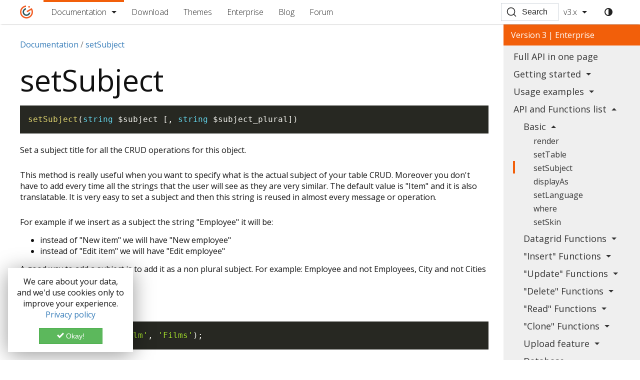

--- FILE ---
content_type: text/html; charset=UTF-8
request_url: https://www.grocerycrud.com/v3.x/docs/set-subject
body_size: 7128
content:
<!DOCTYPE html>
<html lang="en">
<head>
    <title>setSubject | Grocery CRUD - A PHP CRUD Generator Library</title>
    <meta charset="UTF-8">

<meta name="robots" content="all, index, follow"/>
<meta name="googlebot" content="all, index, follow" />

<link rel="search" type="application/opensearchdescription+xml" href="/opensearch.xml" title="Grocery CRUD Search">

<link rel="canonical" href="https://www.grocerycrud.com/docs/set-subject" />

<meta name="description" content="Set a subject title for all the CRUD operations for this object." />

<meta name="viewport" content="width=device-width, initial-scale=1.0">

<meta property="og:type" content="website">
<meta property="og:image" content="https://www.grocerycrud.com/assets/images/logo-thumb.jpg">
<meta property="og:description" content="Create a full stable PHP CRUD with few lines of code.">

<meta name="twitter:card" content="summary_large_image">
<meta property="twitter:title" content="Grocery CRUD Enterprise | Auto PHP CRUD Generator">
<meta property="twitter:description" content="Create a full stable PHP CRUD with few lines of code.">
<meta name="twitter:creator" content="@groceryCRUD">
<meta name="twitter:domain" content="www.grocerycrud.com">
<meta name="twitter:site" content="www.grocerycrud.com">
<meta name="twitter:image"  content="https://www.grocerycrud.com/assets/images/logo-thumb.jpg">

<link rel="shortcut icon" href="/assets/images/favicon.png" type="image/x-icon">
<link rel="icon" type="image/svg" href="/assets/images/logo.svg">
<link rel="manifest" href="/manifest.json">

<link rel="preconnect" href="https://fonts.gstatic.com">
<link href="https://fonts.googleapis.com/css2?family=Open+Sans:wght@300;400;600&display=swap" rel="stylesheet">

<meta name="theme-color" content="#212121">

<link rel="stylesheet" href="/assets/css/index.css?c67b52a">
<link rel="stylesheet" href="/assets/css/prism.min.css">
</head>
<body class="page page--documentation">
<header class="main-header">
    <div class="header-container">
        <div>
            <a href="https://www.grocerycrud.com/" class="logo" aria-label="Home">
                <svg class="logo-svg" width="27px" height="26px" viewBox="0 0 27 26">
    <g class="logo-shape-one" transform="matrix(0.300373,0,0,0.300373,13.0024,8.03855)">
        <path d="M0,32.969C-9.147,32.969 -16.59,25.526 -16.59,16.378C-16.59,8.35 -10.859,1.636 -3.273,0.112L-3.273,-9.231C-15.971,-7.616 -25.822,3.248 -25.822,16.378C-25.822,30.616 -14.238,42.2 0,42.2C12.915,42.2 23.646,32.672 25.53,20.276L16.125,20.276C14.367,27.549 7.807,32.969 0,32.969"/>
    </g>
    <g class="logo-shape-two" transform="matrix(0.300373,0,0,0.300373,24.8619,18.3273)">
        <path d="M0,-35.602C-1.333,-38.559 -2.982,-41.343 -4.914,-43.904L-8.439,-41.899L-13.009,-39.268L-39.03,-24.282L-34.204,-15.904L-8.049,-30.967C-6.361,-26.935 -5.424,-22.513 -5.424,-17.875C-5.424,0.904 -20.702,16.182 -39.482,16.182C-58.26,16.182 -73.538,0.904 -73.538,-17.875C-73.538,-35.443 -60.167,-49.944 -43.068,-51.742L-43.068,-61.015C-65.266,-59.185 -82.77,-40.537 -82.77,-17.875C-82.77,5.994 -63.351,25.413 -39.482,25.413C-15.612,25.413 3.808,5.994 3.808,-17.875C3.808,-24.19 2.441,-30.188 0,-35.602"/>
    </g>
    <g class="logo-shape-three" transform="matrix(0,-0.300373,-0.300373,0,18.1638,0.978585)">
        <path d="M-5.746,-5.745C-8.919,-5.745 -11.491,-3.173 -11.491,0C-11.491,3.173 -8.919,5.746 -5.746,5.746C-2.572,5.746 0.001,3.173 0.001,0C0.001,-3.173 -2.572,-5.745 -5.746,-5.745" />
    </g>
</svg>            </a>
            <nav id="header-navigation">
    <ul>
        <li class="documentation">
            <a href="https://www.grocerycrud.com/docs">Documentation</a>
            <ul>
                <li>
                    <a href="https://www.grocerycrud.com/v2.x/docs">
                        Version 2
                    </a>
                </li>
                <li>
                    <a href="https://www.grocerycrud.com/docs">
                        Version 3
                    </a>
                </li>
            </ul>
        </li>
        <li class="download">
            <a href="https://www.grocerycrud.com/docs/download">Download</a>
        </li>
        <li class="themes">
            <a href="https://www.grocerycrud.com/bootstrap-theme">Themes</a>
        </li>
        <li class="enterprise">
            <a href="https://www.grocerycrud.com/enterprise">Enterprise</a>
        </li>
        <li class="blog">
            <a href="https://www.grocerycrud.com/blog">Blog</a>
        </li>
        <li class="forum">
            <a href="https://discuss.grocerycrud.com" target="_blank">Forum</a>
        </li>
        <li class="version-2">
            <a href="https://www.grocerycrud.com/v2.x/docs">
                Version 2
            </a>
        </li>
        <li class="version-1">
            <a href="https://www.grocerycrud.com/v1.x/">Version 1</a>
        </li>
    </ul>
</nav>        </div>
        <div>
            <div class="search" id="ws-search">
    <div id="docsearch"></div>
</div>            <div class="gc-version">
                <a href="#" class="gc-version-select">
                    v3.x
                </a>
                <div class="gcs-dropdown-menu">
                    <a class="gcs-dropdown-item active" href="https://www.grocerycrud.com/docs">v3.x (Latest)</a>
                    <div class="gcs-dropdown-divider"></div>
                    <a class="gcs-dropdown-item" href="https://www.grocerycrud.com/v2.x/docs">v2.x</a>
                    <div class="gcs-dropdown-divider"></div>
                    <a class="gcs-dropdown-item" href="https://www.grocerycrud.com/v1.x/">v1.x</a>
                </div>
            </div>
            <div class="dark-mode-toggle">
                <a href="" id="toggle-dark-mode" title="Toggle Dark Mode">
                    <span class="icon icon-contrast"></span>
                </a>
            </div>
            <div class="mobile-burger-button-container">
                <div id="mobile-burger-button">
                    <svg viewBox="0 0 100 80" width="30" height="30">
                        <rect width="100" height="15" class="mobile-burger-fill"></rect>
                        <rect y="30" width="100" height="15" class="mobile-burger-fill"></rect>
                        <rect y="60" width="100" height="15" class="mobile-burger-fill"></rect>
                    </svg>
                </div>
            </div>
        </div>
    </div>
</header><div class="main-container">
    <main>
        <ul class="breadcrumb" itemscope="" itemtype="https://schema.org/BreadcrumbList">
            <li itemprop="itemListElement" itemtype="https://schema.org/ListItem" itemscope="">
                <a href="https://www.grocerycrud.com/v3.x/docs" itemprop="item"><span itemprop="name">Documentation</span></a>
                <meta itemprop="position" content="1" />
            </li>
                        <li itemprop="itemListElement" itemtype="https://schema.org/ListItem" itemscope="">
                <a href="https://www.grocerycrud.com/v3.x/docs/set-subject" itemprop="item"><span itemprop="name">setSubject</span></a>
                <meta itemprop="position" content="2" />
            </li>
                    </ul>
                        <h1>setSubject</h1>
<pre><code class="language-php">setSubject(string $subject [, string $subject_plural])</code></pre>
<p>Set a subject title for all the CRUD operations for this object.</p>
<p>This method is really useful when you want to specify what is the actual subject of your table CRUD. Moreover you don't have to add every time all the strings that the user will see as they are very similar. The default value is &quot;Item&quot; and it is also translatable. It is very easy to set a subject and then this string is reused in almost every message or operation.</p>
<p>For example if we insert as a subject the string &quot;Employee&quot; it will be:</p>
<ul>
<li>instead of &quot;New item&quot; we will have &quot;New employee&quot;</li>
<li>instead of &quot;Edit item&quot; we will have &quot;Edit employee&quot;</li>
</ul>
<p>A good way to add a subject is to add it as a non plural subject. For example: Employee and not Employees, City and not Cities and so on...</p>
<p>Example usage:</p>
<pre><code class="language-php">$crud->setSubject('Film', 'Films');</code></pre>
<p>The subject plural is not required so you can also have something like this:</p>
<pre><code class="language-php">$crud->setSubject('Film');</code></pre>
<p>However it is highly recommended to add the plural of your subject as it may be a good indicator in some cases for your end-user.</p>
<h2>Example</h2>
<pre><code class="language-php">$crud->setTable('customers');
$crud->setSubject('Customer', 'Customers');
$crud->columns(['customerName','phone','addressLine1','creditLimit']);

$output = $crud->render();</code></pre>
<p>with a result:</p>
<div class="ws-demo"><div id="ws-demo-demo_set-subject"><div class="lds-dual-ring"></div></div><script defer src="/demo-v3/demo_set-subject.js"></script></div><div class="content-footer-navigation"><div>Next: <a href='/docs/set-table'>setTable</a></div><div>Next: <a href='/docs/display-as'>displayAs</a></div></div>    </main>
        <aside>
    <div class="sidebar-container">
                    <div class="sidebar-title sidebar-title-version-3">
                            Version 3 | Enterprise
                        </div>
                        <div class="gcs-sidebar-category-container no-sub-categories">
            <div class="title">
                <a href="/docs/api-and-functions-list">Full API in one page</a>            </div>
                    </div>
                <div class="gcs-sidebar-category-container collapsed">
            <div class="title">
                Getting started            </div>
                        <div class="gcs-sidebar-category-data collapsed">
                                    <ul>
                        <li><a href="/docs/why-grocery-crud">Why Grocery CRUD?</a></li><li><a href="/docs/getting-started">Getting Started</a></li><li><a href="/docs/grocery-crud-enterprise-installation">Installation guide</a></li><li><a href="/docs/migrating-from-v2-to-v3">Migrating from v2 to v3</a></li><li><a href="/docs/grocery-crud-enterprise-codeigniter-4">Codeigniter 4 Installation</a></li><li><a href="/docs/grocery-crud-enterprise-laravel-installation">Laravel Installation</a></li>                    </ul>
                            </div>
                    </div>
                <div class="gcs-sidebar-category-container collapsed">
            <div class="title">
                Usage examples            </div>
                        <div class="gcs-sidebar-category-data collapsed">
                                    <ul>
                        <li><a href="/docs/basic-example">Basic Example</a></li><li><a href="/docs/full-example">Full Example</a></li><li><a href="/docs/set-validation-rules">Set validation rules</a></li><li><a href="/docs/set-database-relation">Set database relation</a></li>                    </ul>
                            </div>
                    </div>
                <div class="gcs-sidebar-category-container expanded">
            <div class="title">
                API and Functions list            </div>
                        <div class="gcs-sidebar-category-data expanded">
                                                    <div class="gcs-sidebar-category-container expanded">
                        <div class="title">
                            Basic                        </div>
                        <div class="gcs-sidebar-category-data">
                            <ul>
                                                                    <li>
                                        <a href="/docs/render">
                                            render                                        </a>
                                    </li>
                                                                    <li>
                                        <a href="/docs/set-table">
                                            setTable                                        </a>
                                    </li>
                                                                    <li>
                                        <a href="/docs/set-subject">
                                                                                            <span class="active-icon"></span>
                                            setSubject                                        </a>
                                    </li>
                                                                    <li>
                                        <a href="/docs/display-as">
                                            displayAs                                        </a>
                                    </li>
                                                                    <li>
                                        <a href="/docs/set-language">
                                            setLanguage                                        </a>
                                    </li>
                                                                    <li>
                                        <a href="/docs/where">
                                            where                                        </a>
                                    </li>
                                                                    <li>
                                        <a href="/docs/set-skin">
                                            setSkin                                        </a>
                                    </li>
                                                            </ul>
                        </div>
                    </div>
                                    <div class="gcs-sidebar-category-container collapsed">
                        <div class="title">
                            Datagrid Functions                        </div>
                        <div class="gcs-sidebar-category-data">
                            <ul>
                                                                    <li>
                                        <a href="/docs/columns">
                                            columns                                        </a>
                                    </li>
                                                                    <li>
                                        <a href="/docs/callback-column">
                                            callbackColumn                                        </a>
                                    </li>
                                                                    <li>
                                        <a href="/docs/set-action-button">
                                            setActionButton                                        </a>
                                    </li>
                                                                    <li>
                                        <a href="/docs/set-action-button-multiple">
                                            setActionButtonMultiple                                        </a>
                                    </li>
                                                                    <li>
                                        <a href="/docs/set-datagrid-button">
                                            setDatagridButton                                        </a>
                                    </li>
                                                                    <li>
                                        <a href="/docs/set-custom-query">
                                            setCustomQuery                                        </a>
                                    </li>
                                                                    <li>
                                        <a href="/docs/inline-edit-fields">
                                            inlineEditFields                                        </a>
                                    </li>
                                                                    <li>
                                        <a href="/docs/set-export">
                                            setExport                                        </a>
                                    </li>
                                                                    <li>
                                        <a href="/docs/set-print">
                                            setPrint                                        </a>
                                    </li>
                                                                    <li>
                                        <a href="/docs/unset-columns">
                                            unsetColumns                                        </a>
                                    </li>
                                                                    <li>
                                        <a href="/docs/unset-print">
                                            unsetPrint                                        </a>
                                    </li>
                                                                    <li>
                                        <a href="/docs/unset-pagination">
                                            unsetPagination                                        </a>
                                    </li>
                                                                    <li>
                                        <a href="/docs/unset-search-columns">
                                            unsetSearchColumns                                        </a>
                                    </li>
                                                                    <li>
                                        <a href="/docs/unset-sorting-columns">
                                            unsetSortingColumns                                        </a>
                                    </li>
                                                                    <li>
                                        <a href="/docs/default-ordering">
                                            defaultOrdering                                        </a>
                                    </li>
                                                                    <li>
                                        <a href="/docs/default-column-width">
                                            defaultColumnWidth                                        </a>
                                    </li>
                                                                    <li>
                                        <a href="/docs/unset-list">
                                            unsetList                                        </a>
                                    </li>
                                                                    <li>
                                        <a href="/docs/unset-back-to-list">
                                            unsetBackToList                                        </a>
                                    </li>
                                                                    <li>
                                        <a href="/docs/set-default-state">
                                            setDefaultState                                        </a>
                                    </li>
                                                                    <li>
                                        <a href="/docs/unset-export">
                                            unsetExport                                        </a>
                                    </li>
                                                                    <li>
                                        <a href="/docs/unset-export-pdf">
                                            unsetExportPdf                                        </a>
                                    </li>
                                                                    <li>
                                        <a href="/docs/unset-export-excel">
                                            unsetExportExcel                                        </a>
                                    </li>
                                                                    <li>
                                        <a href="/docs/unset-filters">
                                            unsetFilters                                        </a>
                                    </li>
                                                                    <li>
                                        <a href="/docs/unset-settings">
                                            unsetSettings                                        </a>
                                    </li>
                                                            </ul>
                        </div>
                    </div>
                                    <div class="gcs-sidebar-category-container collapsed">
                        <div class="title">
                            "Insert" Functions                        </div>
                        <div class="gcs-sidebar-category-data">
                            <ul>
                                                                    <li>
                                        <a href="/docs/add-fields">
                                            addFields                                        </a>
                                    </li>
                                                                    <li>
                                        <a href="/docs/callback-add-field">
                                            callbackAddField                                        </a>
                                    </li>
                                                                    <li>
                                        <a href="/docs/callback-add-form">
                                            callbackAddForm                                        </a>
                                    </li>
                                                                    <li>
                                        <a href="/docs/callback-after-insert">
                                            callbackAfterInsert                                        </a>
                                    </li>
                                                                    <li>
                                        <a href="/docs/callback-before-insert">
                                            callbackBeforeInsert                                        </a>
                                    </li>
                                                                    <li>
                                        <a href="/docs/callback-insert">
                                            callbackInsert                                        </a>
                                    </li>
                                                                    <li>
                                        <a href="/docs/required-add-fields">
                                            requiredAddFields                                        </a>
                                    </li>
                                                                    <li>
                                        <a href="/docs/set-add">
                                            setAdd                                        </a>
                                    </li>
                                                                    <li>
                                        <a href="/docs/unset-add">
                                            unsetAdd                                        </a>
                                    </li>
                                                                    <li>
                                        <a href="/docs/unset-add-fields">
                                            unsetAddFields                                        </a>
                                    </li>
                                                            </ul>
                        </div>
                    </div>
                                    <div class="gcs-sidebar-category-container collapsed">
                        <div class="title">
                            "Update" Functions                        </div>
                        <div class="gcs-sidebar-category-data">
                            <ul>
                                                                    <li>
                                        <a href="/docs/callback-after-update">
                                            callbackAfterUpdate                                        </a>
                                    </li>
                                                                    <li>
                                        <a href="/docs/callback-before-update">
                                            callbackBeforeUpdate                                        </a>
                                    </li>
                                                                    <li>
                                        <a href="/docs/callback-edit-field">
                                            callbackEditField                                        </a>
                                    </li>
                                                                    <li>
                                        <a href="/docs/callback-edit-form">
                                            callbackEditForm                                        </a>
                                    </li>
                                                                    <li>
                                        <a href="/docs/callback-update">
                                            callbackUpdate                                        </a>
                                    </li>
                                                                    <li>
                                        <a href="/docs/edit-fields">
                                            editFields                                        </a>
                                    </li>
                                                                    <li>
                                        <a href="/docs/required-edit-fields">
                                            requiredEditFields                                        </a>
                                    </li>
                                                                    <li>
                                        <a href="/docs/set-edit">
                                            setEdit                                        </a>
                                    </li>
                                                                    <li>
                                        <a href="/docs/unset-edit">
                                            unsetEdit                                        </a>
                                    </li>
                                                                    <li>
                                        <a href="/docs/unset-edit-fields">
                                            unsetEditFields                                        </a>
                                    </li>
                                                            </ul>
                        </div>
                    </div>
                                    <div class="gcs-sidebar-category-container collapsed">
                        <div class="title">
                            "Delete" Functions                        </div>
                        <div class="gcs-sidebar-category-data">
                            <ul>
                                                                    <li>
                                        <a href="/docs/callback-after-delete">
                                            callbackAfterDelete                                        </a>
                                    </li>
                                                                    <li>
                                        <a href="/docs/callback-after-delete-multiple">
                                            callbackAfterDeleteMultiple                                        </a>
                                    </li>
                                                                    <li>
                                        <a href="/docs/callback-before-delete">
                                            callbackBeforeDelete                                        </a>
                                    </li>
                                                                    <li>
                                        <a href="/docs/callback-before-delete-multiple">
                                            callbackBeforeDeleteMultiple                                        </a>
                                    </li>
                                                                    <li>
                                        <a href="/docs/callback-delete">
                                            callbackDelete                                        </a>
                                    </li>
                                                                    <li>
                                        <a href="/docs/callback-delete-multiple">
                                            callbackDeleteMultiple                                        </a>
                                    </li>
                                                                    <li>
                                        <a href="/docs/set-delete">
                                            setDelete                                        </a>
                                    </li>
                                                                    <li>
                                        <a href="/docs/set-delete-multiple">
                                            setDeleteMultiple                                        </a>
                                    </li>
                                                                    <li>
                                        <a href="/docs/unset-delete">
                                            unsetDelete                                        </a>
                                    </li>
                                                                    <li>
                                        <a href="/docs/unset-delete-multiple">
                                            unsetDeleteMultiple                                        </a>
                                    </li>
                                                            </ul>
                        </div>
                    </div>
                                    <div class="gcs-sidebar-category-container collapsed">
                        <div class="title">
                            "Read" Functions                        </div>
                        <div class="gcs-sidebar-category-data">
                            <ul>
                                                                    <li>
                                        <a href="/docs/callback-read-field">
                                            callbackReadField                                        </a>
                                    </li>
                                                                    <li>
                                        <a href="/docs/callback-read-form">
                                            callbackReadForm                                        </a>
                                    </li>
                                                                    <li>
                                        <a href="/docs/read-fields">
                                            readFields                                        </a>
                                    </li>
                                                                    <li>
                                        <a href="/docs/read-only-add-fields">
                                            readOnlyAddFields                                        </a>
                                    </li>
                                                                    <li>
                                        <a href="/docs/read-only-clone-fields">
                                            readOnlyCloneFields                                        </a>
                                    </li>
                                                                    <li>
                                        <a href="/docs/read-only-edit-fields">
                                            readOnlyEditFields                                        </a>
                                    </li>
                                                                    <li>
                                        <a href="/docs/read-only-fields">
                                            readOnlyFields                                        </a>
                                    </li>
                                                                    <li>
                                        <a href="/docs/set-read">
                                            setRead                                        </a>
                                    </li>
                                                                    <li>
                                        <a href="/docs/unset-read">
                                            unsetRead                                        </a>
                                    </li>
                                                                    <li>
                                        <a href="/docs/unset-read-fields">
                                            unsetReadFields                                        </a>
                                    </li>
                                                            </ul>
                        </div>
                    </div>
                                    <div class="gcs-sidebar-category-container collapsed">
                        <div class="title">
                            "Clone" Functions                        </div>
                        <div class="gcs-sidebar-category-data">
                            <ul>
                                                                    <li>
                                        <a href="/docs/callback-clone-field">
                                            callbackCloneField                                        </a>
                                    </li>
                                                                    <li>
                                        <a href="/docs/clone-fields">
                                            cloneFields                                        </a>
                                    </li>
                                                                    <li>
                                        <a href="/docs/required-clone-fields">
                                            requiredCloneFields                                        </a>
                                    </li>
                                                                    <li>
                                        <a href="/docs/set-clone">
                                            setClone                                        </a>
                                    </li>
                                                                    <li>
                                        <a href="/docs/unset-clone">
                                            unsetClone                                        </a>
                                    </li>
                                                                    <li>
                                        <a href="/docs/unset-clone-fields">
                                            unsetCloneFields                                        </a>
                                    </li>
                                                            </ul>
                        </div>
                    </div>
                                    <div class="gcs-sidebar-category-container collapsed">
                        <div class="title">
                            Upload feature                        </div>
                        <div class="gcs-sidebar-category-data">
                            <ul>
                                                                    <li>
                                        <a href="/docs/callback-after-upload">
                                            callbackAfterUpload                                        </a>
                                    </li>
                                                                    <li>
                                        <a href="/docs/callback-before-upload">
                                            callbackBeforeUpload                                        </a>
                                    </li>
                                                                    <li>
                                        <a href="/docs/callback-upload">
                                            callbackUpload                                        </a>
                                    </li>
                                                                    <li>
                                        <a href="/docs/set-field-upload">
                                            setFieldUpload                                        </a>
                                    </li>
                                                                    <li>
                                        <a href="/docs/set-field-upload-multiple">
                                            setFieldUploadMultiple                                        </a>
                                    </li>
                                                            </ul>
                        </div>
                    </div>
                                    <div class="gcs-sidebar-category-container collapsed">
                        <div class="title">
                            Database                        </div>
                        <div class="gcs-sidebar-category-data">
                            <ul>
                                                                    <li>
                                        <a href="/docs/set-database-schema">
                                            setDatabaseSchema                                        </a>
                                    </li>
                                                                    <li>
                                        <a href="/docs/set-dependent-relation">
                                            setDependentRelation                                        </a>
                                    </li>
                                                                    <li>
                                        <a href="/docs/set-model">
                                            setModel                                        </a>
                                    </li>
                                                                    <li>
                                        <a href="/docs/get-model">
                                            getModel                                        </a>
                                    </li>
                                                                    <li>
                                        <a href="/docs/set-primary-key">
                                            setPrimaryKey                                        </a>
                                    </li>
                                                                    <li>
                                        <a href="/docs/set-relation">
                                            setRelation                                        </a>
                                    </li>
                                                                    <li>
                                        <a href="/docs/set-relation-dynamic">
                                            setRelationDynamic                                        </a>
                                    </li>
                                                                    <li>
                                        <a href="/docs/set-relation-1-to-1">
                                            setRelation1to1                                        </a>
                                    </li>
                                                                    <li>
                                        <a href="/docs/set-relation-n-to-n">
                                            setRelationNtoN                                        </a>
                                    </li>
                                                                    <li>
                                        <a href="/docs/set-sequence-name">
                                            setSequenceName                                        </a>
                                    </li>
                                                            </ul>
                        </div>
                    </div>
                                    <div class="gcs-sidebar-category-container collapsed">
                        <div class="title">
                            All operations                        </div>
                        <div class="gcs-sidebar-category-data">
                            <ul>
                                                                    <li>
                                        <a href="/docs/fields">
                                            fields                                        </a>
                                    </li>
                                                                    <li>
                                        <a href="/docs/field-options">
                                            fieldOptions                                        </a>
                                    </li>
                                                                    <li>
                                        <a href="/docs/required-fields">
                                            requiredFields                                        </a>
                                    </li>
                                                                    <li>
                                        <a href="/docs/group-fields">
                                            groupFields                                        </a>
                                    </li>
                                                                    <li>
                                        <a href="/docs/unset-fields">
                                            unsetFields                                        </a>
                                    </li>
                                                                    <li>
                                        <a href="/docs/unset-operations">
                                            unsetOperations                                        </a>
                                    </li>
                                                            </ul>
                        </div>
                    </div>
                                    <div class="gcs-sidebar-category-container collapsed">
                        <div class="title">
                            Field Type                        </div>
                        <div class="gcs-sidebar-category-data">
                            <ul>
                                                                    <li>
                                        <a href="/docs/field-type">
                                            fieldType                                        </a>
                                    </li>
                                                                    <li>
                                        <a href="/docs/field-type-add-form">
                                            fieldTypeAddForm                                        </a>
                                    </li>
                                                                    <li>
                                        <a href="/docs/field-type-clone-form">
                                            fieldTypeCloneForm                                        </a>
                                    </li>
                                                                    <li>
                                        <a href="/docs/field-type-column">
                                            fieldTypeColumn                                        </a>
                                    </li>
                                                                    <li>
                                        <a href="/docs/field-type-search-column">
                                            fieldTypeSearchColumn                                        </a>
                                    </li>
                                                                    <li>
                                        <a href="/docs/field-type-edit-form">
                                            fieldTypeEditForm                                        </a>
                                    </li>
                                                                    <li>
                                        <a href="/docs/field-type-form-fields">
                                            fieldTypeFormFields                                        </a>
                                    </li>
                                                                    <li>
                                        <a href="/docs/field-type-read-form">
                                            fieldTypeReadForm                                        </a>
                                    </li>
                                                                    <li>
                                        <a href="/docs/set-field-blob">
                                            setFieldBlob                                        </a>
                                    </li>
                                                                    <li>
                                        <a href="/docs/set-texteditor">
                                            setTexteditor                                        </a>
                                    </li>
                                                                    <li>
                                        <a href="/docs/unset-texteditor">
                                            unsetTexteditor                                        </a>
                                    </li>
                                                            </ul>
                        </div>
                    </div>
                                    <div class="gcs-sidebar-category-container collapsed">
                        <div class="title">
                            Advanced                        </div>
                        <div class="gcs-sidebar-category-data">
                            <ul>
                                                                    <li>
                                        <a href="/docs/set-csrf-token-name">
                                            setCsrfTokenName                                        </a>
                                    </li>
                                                                    <li>
                                        <a href="/docs/set-csrf-token-value">
                                            setCsrfTokenValue                                        </a>
                                    </li>
                                                                    <li>
                                        <a href="/docs/set-master-detail">
                                            setMasterDetail                                        </a>
                                    </li>
                                                                    <li>
                                        <a href="/docs/get-state">
                                            getState                                        </a>
                                    </li>
                                                                    <li>
                                        <a href="/docs/get-state-info">
                                            getStateInfo                                        </a>
                                    </li>
                                                                    <li>
                                        <a href="/docs/map-column">
                                            mapColumn                                        </a>
                                    </li>
                                                                    <li>
                                        <a href="/docs/replace-state">
                                            replaceState                                        </a>
                                    </li>
                                                                    <li>
                                        <a href="/docs/set-api-url-path">
                                            setApiUrlPath                                        </a>
                                    </li>
                                                                    <li>
                                        <a href="/docs/set-config">
                                            setConfig                                        </a>
                                    </li>
                                                                    <li>
                                        <a href="/docs/set-lang-string">
                                            setLangString                                        </a>
                                    </li>
                                                                    <li>
                                        <a href="/docs/set-language-path">
                                            setLanguagePath                                        </a>
                                    </li>
                                                                    <li>
                                        <a href="/docs/set-rule">
                                            setRule                                        </a>
                                    </li>
                                                                    <li>
                                        <a href="/docs/set-rules">
                                            setRules                                        </a>
                                    </li>
                                                                    <li>
                                        <a href="/docs/set-theme">
                                            setTheme                                        </a>
                                    </li>
                                                                    <li>
                                        <a href="/docs/set-unique-id">
                                            setUniqueId                                        </a>
                                    </li>
                                                                    <li>
                                        <a href="/docs/unique-fields">
                                            uniqueFields                                        </a>
                                    </li>
                                                                    <li>
                                        <a href="/docs/unset-css-theme">
                                            unsetCssTheme                                        </a>
                                    </li>
                                                                    <li>
                                        <a href="/docs/unset-css-icons">
                                            unsetCssIcons                                        </a>
                                    </li>
                                                                    <li>
                                        <a href="/docs/unset-css-third-party">
                                            unsetCssThirdParty                                        </a>
                                    </li>
                                                                    <li>
                                        <a href="/docs/unset-autoload-javascript">
                                            unsetAutoloadJavaScript                                        </a>
                                    </li>
                                                            </ul>
                        </div>
                    </div>
                                            </div>
                    </div>
                <div class="gcs-sidebar-category-container collapsed">
            <div class="title">
                Advanced Examples            </div>
                        <div class="gcs-sidebar-category-data collapsed">
                                    <ul>
                        <li><a href="/docs/custom-model">Custom Model</a></li><li><a href="/docs/multiple-grids">Multiple Grids</a></li><li><a href="/docs/custom-error-messages">Custom Error Messages</a></li><li><a href="/docs/full-page-redirection">Full Page Redirection</a></li><li><a href="/docs/javascript-events">JavaScript Events</a></li><li><a href="/docs/postgresql-connection">PostgreSQL connection</a></li><li><a href="/docs/ms-sql-connection">MS SQL Connection</a></li>                    </ul>
                            </div>
                    </div>
                <div class="gcs-sidebar-category-container no-sub-categories gcs-categories-expand-collapse-all">
            Expand/Collapse All <span class="icon icon-magic-wand" title="Expand Collapse All"></span>
        </div>
            <div class="ads-container">
        <div class="ads">
            <script>
                function onErrorAdBlock() {
                    setTimeout(function () {
                        ga('send', 'event', 'Ad Block', 'Blocking');
                    }, 500);
                };
            </script>
            <script defer type="text/javascript" src="https://cdn.carbonads.com/carbon.js?serve=CKYI5K3L&placement=wwwgrocerycrudcom" id="_carbonads_js" onerror="onErrorAdBlock()"></script>
        </div>
    </div>
    </div>
</aside></div>
<footer class="main-footer">
    <div class="footer-container">
        <div class="sitemap">
            <ul>
                <li>
                    <a href="https://www.grocerycrud.com/docs/">Documentation</a>
                </li>
                <li>
                    <a href="https://www.grocerycrud.com/enterprise">Enterprise</a>
                </li>
                <li>
                    <a href="http://discuss.grocerycrud.com/" target="_blank">Forum</a>
                </li>
                <li>
                    <a href="https://www.grocerycrud.com/blog">Blog</a>
                </li>
                <li>
                    <a href="https://www.grocerycrud.com/bootstrap-theme">Bootstrap Theme</a>
                </li>
            </ul>
            <ul>
                <li>
                    <a href="https://www.grocerycrud.com/docs/basic-example">Demo</a>
                </li>
                <li>
                    <a href="https://www.grocerycrud.com/credits">Credits</a>
                </li>
                <li>
                    <a href="https://www.grocerycrud.com/bootstrap-theme-license">Bootstrap theme License</a>
                </li>
                <li>
                    <a href="https://www.grocerycrud.com/grocery-crud-enterprise-license">Enterprise License</a>
                </li>
                <li>
                    <a href="https://www.grocerycrud.com/privacy-policy">Privacy Policy</a>
                </li>
            </ul>
        </div>
        <div class="other-info">
            <div class="copyright">
                Grocery CRUD is a Trademark of John Skoubourdis<br/>
                Copyright © <a href="https://www.web-and-development.com/john-skoubourdis/" target="_blank">John Skoubourdis</a>
            </div>
            <div class="social-media">
                <a href="https://twitter.com/scoumbourdis" title="Twitter - John Skoubourdis" target="_blank">
                    <span class="icon icon-twitter"></span>
                </a>
                <a href="https://twitter.com/groceryCRUD" title="Twitter - Grocery CRUD" target="_blank">
                    <span class="icon icon-twitter"></span>
                </a>
                <a href="https://github.com/scoumbourdis" title="GitHub - John Skoubourdis" target="_blank">
                    <span class="icon icon-github"></span>
                </a>
                <a href="https://github.com/grocerycrud" title="Github - Grocery CRUD" target="_blank">
                    <span class="icon icon-github"></span>
                </a>
                <a href="https://www.youtube.com/channel/UCpR9NZtmpzN4SOjpLlxuNDw" title="YouTube - Happy Developers" target="_blank">
                    <span class="icon icon-youtube"></span>
                </a>
            </div>
        </div>
    </div>
</footer>
<div role="button" tabindex="0" class="small-nav">
    <div class="css-8j6g8k"><div class="css-7ef8f8">
            <div class="css-1dgtft4">
                <svg viewBox="0 0 926.23699 573.74994" version="1.1" x="0px" y="0px" width="15" height="15" class="small-nav-up-arrow"><g transform="translate(904.92214,-879.1482)"><path d="
          m -673.67664,1221.6502 -231.2455,-231.24803 55.6165,
          -55.627 c 30.5891,-30.59485 56.1806,-55.627 56.8701,-55.627 0.6894,
          0 79.8637,78.60862 175.9427,174.68583 l 174.6892,174.6858 174.6892,
          -174.6858 c 96.079,-96.07721 175.253196,-174.68583 175.942696,
          -174.68583 0.6895,0 26.281,25.03215 56.8701,
          55.627 l 55.6165,55.627 -231.245496,231.24803 c -127.185,127.1864
          -231.5279,231.248 -231.873,231.248 -0.3451,0 -104.688,
          -104.0616 -231.873,-231.248 z
        " fill="currentColor"></path></g></svg>
                <svg viewBox="0 0 926.23699 573.74994" version="1.1" x="0px" y="0px" width="15" height="15" class="small-nav-down-arrow"><g transform="translate(904.92214,-879.1482)"><path d="
          m -673.67664,1221.6502 -231.2455,-231.24803 55.6165,
          -55.627 c 30.5891,-30.59485 56.1806,-55.627 56.8701,-55.627 0.6894,
          0 79.8637,78.60862 175.9427,174.68583 l 174.6892,174.6858 174.6892,
          -174.6858 c 96.079,-96.07721 175.253196,-174.68583 175.942696,
          -174.68583 0.6895,0 26.281,25.03215 56.8701,
          55.627 l 55.6165,55.627 -231.245496,231.24803 c -127.185,127.1864
          -231.5279,231.248 -231.873,231.248 -0.3451,0 -104.688,
          -104.0616 -231.873,-231.248 z
        " fill="currentColor"></path></g></svg>
            </div>
        </div>
    </div>
</div>

<script>
    window.__WEBSITE_INFO__ = {
        baseUrl: 'https://www.grocerycrud.com/',
        assetsBaseUrl: 'https://www.grocerycrud.com/assets/'
    };
</script>
<script src="/assets/js/header.js?c67b52a"></script>
<script src="/assets/js/cookies.js?c67b52a"></script>
<script src="/assets/js/sidebar.js?c67b52a"></script>
<script src="/assets/js/prism.js?c67b52a"></script>


<script src="https://cdn.jsdelivr.net/npm/@docsearch/js@3"></script>
<script>
    docsearch({
        container: '#docsearch',
        appId: 'NVGDMNDLOW',
        indexName: 'grocerycrud',
        apiKey: '16fc89aec2e3852c0a9be1d9dfd8e143',
    });
</script>



    <!-- Google tag (gtag.js) -->
    <script async src="https://www.googletagmanager.com/gtag/js?id=G-P6JMHTPT69"></script>
    <script>
        window.dataLayer = window.dataLayer || [];
        function gtag(){dataLayer.push(arguments);}
        gtag('js', new Date());

        gtag('config', 'G-P6JMHTPT69');
    </script>

</body>
</html>

--- FILE ---
content_type: application/javascript
request_url: https://www.grocerycrud.com/assets/js/header.js?c67b52a
body_size: 1134
content:
const bodyClassList = document.getElementsByTagName("body")[0].classList;
let myPage =  '';

if (bodyClassList.contains('promo-page--home')) {
    myPage = 'home';
} else if (bodyClassList.contains('promo-page--enterprise')){
    myPage = 'enterprise';
} else if (bodyClassList.contains('promo-page--themes')){
    myPage = 'themes';
} else if (bodyClassList.contains('promo-page--page-not-found')){
    myPage = 'page-not-found';
}

document.getElementById('toggle-dark-mode').addEventListener('click', event => {
    event.preventDefault();
    const websiteTheme = localStorage.getItem('websiteTheme');

    if (websiteTheme === 'dark') {
    localStorage.setItem('websiteTheme', 'light');
    document.getElementsByTagName("body")[0].classList.remove('dark');
    document.getElementsByTagName("body")[0].classList.add('light');
} else {
    localStorage.setItem('websiteTheme', 'dark');
    document.getElementsByTagName("body")[0].classList.remove('light');
    document.getElementsByTagName("body")[0].classList.add('dark');
}
});

if (document.getElementsByClassName('gc-version-select')) {
    document.getElementsByClassName('gc-version-select')[0].addEventListener('click', event => {
        event.preventDefault();

        document.getElementsByClassName('gcs-dropdown-menu')[0].style.display = 'block';

        const blurClickEvent = event => {
            if (!event.target.closest('.gc-version')) {
                document.getElementsByClassName('gcs-dropdown-menu')[0].style.display = 'none';
                document.removeEventListener('click', blurClickEvent);
            }
        };

        document.addEventListener('click', blurClickEvent);
    });
};

if (document.getElementById('select-gc-version')) {
    document.getElementById('select-gc-version').addEventListener('change', event => {

        switch (event.target.value) {
            case 'v1.x':
                window.location = '/1.x';
                break;

            case 'v2.x':
                window.location = '/docs/gcc/2.x/getting-started';
                break;

            case 'enterprise':
                window.location = '/enterprise';
                break;

            default:
                break;
        }
    });
}

(() => {
    const websiteTheme = localStorage.getItem('websiteTheme');

    if (websiteTheme === 'dark') {
        document.getElementsByTagName("body")[0].classList.add('dark');
    } else if (websiteTheme === 'light') {
        document.getElementsByTagName("body")[0].classList.add('light');
    }

    const UrlPathname = window.location.pathname;

    if (document.getElementById('select-gc-version')) {
        if (UrlPathname.indexOf('/docs/1.x') === 0) {
        document.getElementById('select-gc-version').value = 'v1.x';
        }
    }
})();

switch (myPage) {
    case 'home': {
        let img = new Image();
        img.src = "/assets/images/priscilla-du-preez-XkKCui44iM0-unsplash.jpg";
        img.onload = function () {
            window.document.querySelector('main').className += 'with-background';
        };
        break;
    }
    case 'page-not-found': {
        let img = new Image();
        img.src = "/assets/images/pavel-l-PZAxzN5DPkc-unsplash.jpg";
        img.onload = function () {
            window.document.querySelector('main').className += 'with-background';
        };
        break;
    }
    case 'themes': {
        let img = new Image();
        img.src = "/assets/images/sergey-zolkin-32YLLwBI8Q4-unsplash.jpg";
        img.onload = function () {
            window.document.querySelector('main').className += 'with-background';
        };
        break;
    }
    case 'enterprise': {
        let img = new Image();
        img.src = "/assets/images/alex-kotliarskyi-QBpZGqEMsKg-unsplash.jpg";
        img.onload = function () {
            window.document.querySelector('main').className += 'with-background';
        };
        break;
    }
    default:
        break;
}

window.document.getElementById('mobile-burger-button').addEventListener('click', () => {
    const headerNavigationElement = window.document.getElementById('header-navigation');

    if (headerNavigationElement.classList.contains('ws-show')) {
        headerNavigationElement.classList.remove('ws-show');
    } else {
        headerNavigationElement.classList.add('ws-show');
        const navigationHeight = headerNavigationElement.offsetHeight;

        headerNavigationElement.classList.add('ws-collapsing');
        setTimeout(() => {
            headerNavigationElement.style.height = `${navigationHeight}px`;

            setTimeout(() => {
                headerNavigationElement.classList.remove('ws-collapsing');
                headerNavigationElement.style.removeProperty('height');
            }, 400)
        }, 50);
    }
});

--- FILE ---
content_type: application/javascript
request_url: https://www.grocerycrud.com/assets/js/sidebar.js?c67b52a
body_size: 508
content:
// Desktop sidebar
document.querySelectorAll("div.sidebar-container .title").forEach(titleElement => {
    titleElement.addEventListener('click', event => {
        event.target.closest('.gcs-sidebar-category-container').classList.toggle('collapsed');
        event.target.closest('.gcs-sidebar-category-container').classList.toggle('expanded');
    });
});

if (document.querySelector('.gcs-categories-expand-collapse-all') !== null) {
    let expandAll = true;
    document.querySelector('.gcs-categories-expand-collapse-all').addEventListener('click', event => {
        if (expandAll) {
            document.querySelectorAll('.gcs-sidebar-category-container').forEach(categoryDomElement => {
                categoryDomElement.classList.add('expanded');
                categoryDomElement.classList.remove('collapsed');
            });
        } else {
            document.querySelectorAll('.gcs-sidebar-category-container').forEach(categoryDomElement => {
                categoryDomElement.classList.add('collapsed');
                categoryDomElement.classList.remove('expanded');
            });
        }

        expandAll = !expandAll;
    });
}

// Mobile navigation
document.querySelector(".small-nav").addEventListener('click', event => {
    if (document.getElementsByClassName('small-nav-up-arrow').length > 0) {
        document.querySelector('aside').style.display = 'block';
        document.querySelector('.small-nav-up-arrow').classList.add('small-nav-down-x');
        document.querySelector('.small-nav-down-arrow').classList.add('small-nav-up-x');
        document.querySelector('.small-nav-up-arrow').classList.remove('small-nav-up-arrow');
        document.querySelector('.small-nav-down-arrow').classList.remove('small-nav-down-arrow');
    } else {
        document.querySelector('aside').style.display = 'none';
        document.querySelector('.small-nav-down-x').classList.add('small-nav-up-arrow');
        document.querySelector('.small-nav-up-x').classList.add('small-nav-down-arrow');
        document.querySelector('.small-nav-down-x').classList.remove('small-nav-down-x');
        document.querySelector('.small-nav-up-x').classList.remove('small-nav-up-x');
    }
});

--- FILE ---
content_type: application/javascript
request_url: https://www.grocerycrud.com/assets/js/cookies.js?c67b52a
body_size: 530
content:
/** @var gtag */
const baseUrl = (typeof __WEBSITE_INFO__ !== 'undefined' && __WEBSITE_INFO__.baseUrl) || '';
let consentCookies = localStorage.getItem('consentCookies');
const cookiesMessagePreviewed = localStorage.getItem('cookiesMessagePreviewed');

if (cookiesMessagePreviewed) {
    localStorage.setItem('consentCookies', 'true');
    localStorage.removeItem('cookiesMessagePreviewed');
    consentCookies = localStorage.getItem('consentCookies');
}

if (!consentCookies) {
    const cookiesElement = document.createElement("div");
    cookiesElement.classList.add('cookies');
    cookiesElement.innerHTML = `<p>We care about your data, and we'd use cookies only to improve your experience. <a href="${baseUrl}/privacy-policy">Privacy policy</a></p>
    <p><button class="btn btn-success btn--cookie-accept" id="cookie-accept"><span class="icon icon-checkmark"></span>&nbsp;Okay!</button></p>`;
    document.body.prepend(cookiesElement);

    localStorage.setItem('cookiesMessagePreviewed', 'true');

    document.getElementById('cookie-accept').addEventListener('click', () => {
        localStorage.setItem('consentCookies', 'true');
        cookiesElement.style.display = 'none';
    });
}

--- FILE ---
content_type: application/javascript
request_url: https://www.grocerycrud.com/demo-v3/demo_set-subject.js
body_size: 485
content:
(function() {
    let ws_demo_url_enterprise = 'https://demo-v3.grocerycrud.com/set-subject';
    const uniqueDemoId = 'ws-demo-demo_set-subject';
    const jsLoaderFile = 'https://demo-v3.grocerycrud.com/grocery-crud-v3-load.php';

    const isDark = () => {

        if (localStorage.getItem('websiteTheme')) {
            if (localStorage.getItem('websiteTheme') === 'dark') {
                return true;
            }
            return false;
        }
        return window.matchMedia && window.matchMedia('(prefers-color-scheme: dark)').matches;
    };

    ws_demo_url_enterprise += isDark() ? '?skin=dark' : '';

fetch(ws_demo_url_enterprise)
    .then((response) => response.text())
    .then((html) => {
        document.getElementById(uniqueDemoId).innerHTML = html;

        const scriptTag = document.createElement('script');
        scriptTag.src = jsLoaderFile;
        document.getElementsByTagName('head')[0].appendChild(scriptTag);
    })
    .catch((error) => {
        console.warn(error);
    });
})();